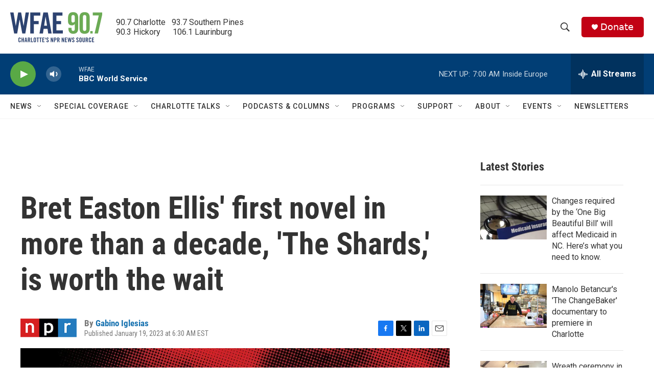

--- FILE ---
content_type: text/html; charset=utf-8
request_url: https://www.google.com/recaptcha/api2/aframe
body_size: 266
content:
<!DOCTYPE HTML><html><head><meta http-equiv="content-type" content="text/html; charset=UTF-8"></head><body><script nonce="Vf7bPogR99nx7tAugWcHvA">/** Anti-fraud and anti-abuse applications only. See google.com/recaptcha */ try{var clients={'sodar':'https://pagead2.googlesyndication.com/pagead/sodar?'};window.addEventListener("message",function(a){try{if(a.source===window.parent){var b=JSON.parse(a.data);var c=clients[b['id']];if(c){var d=document.createElement('img');d.src=c+b['params']+'&rc='+(localStorage.getItem("rc::a")?sessionStorage.getItem("rc::b"):"");window.document.body.appendChild(d);sessionStorage.setItem("rc::e",parseInt(sessionStorage.getItem("rc::e")||0)+1);localStorage.setItem("rc::h",'1768737365126');}}}catch(b){}});window.parent.postMessage("_grecaptcha_ready", "*");}catch(b){}</script></body></html>